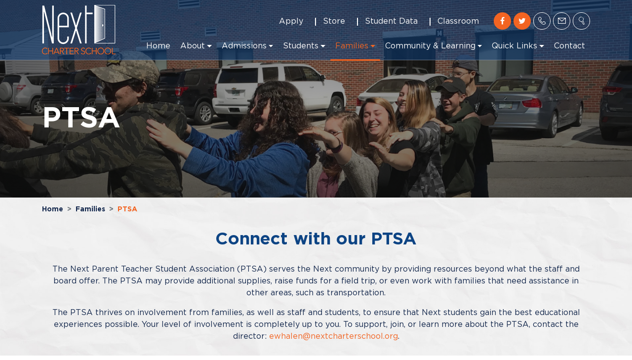

--- FILE ---
content_type: text/html; charset=UTF-8
request_url: https://nextcharterschool.org/parents/ptsa/
body_size: 11082
content:

<!DOCTYPE html>

<html lang="en-US">

<head>

	<meta charset="UTF-8">

	<meta name="viewport" content="width=device-width, initial-scale=1, shrink-to-fit=no">
	<meta name="google-site-verification" content="lp1KO07Ms8xN1qHJ67cVc45Zpsdt5wZTxgnhMSoC8s4" />

	<link rel="profile" href="http://gmpg.org/xfn/11">
	<meta name='robots' content='index, follow, max-image-preview:large, max-snippet:-1, max-video-preview:-1' />
	<style>img:is([sizes="auto" i], [sizes^="auto," i]) { contain-intrinsic-size: 3000px 1500px }</style>
	
	<!-- This site is optimized with the Yoast SEO plugin v26.8 - https://yoast.com/product/yoast-seo-wordpress/ -->
	<title>PTSA - Next Charter School</title>
	<link rel="canonical" href="https://nextcharterschool.org/parents/ptsa/" />
	<meta property="og:locale" content="en_US" />
	<meta property="og:type" content="article" />
	<meta property="og:title" content="PTSA - Next Charter School" />
	<meta property="og:description" content="Connect with our PTSA The Next Parent Teacher Student Association (PTSA) serves the Next community by providing resources beyond what the staff and board offer. The ... Read More" />
	<meta property="og:url" content="https://nextcharterschool.org/parents/ptsa/" />
	<meta property="og:site_name" content="Next Charter School" />
	<meta property="article:modified_time" content="2024-07-05T15:14:31+00:00" />
	<meta name="twitter:card" content="summary_large_image" />
	<meta name="twitter:label1" content="Est. reading time" />
	<meta name="twitter:data1" content="1 minute" />
	<script type="application/ld+json" class="yoast-schema-graph">{"@context":"https://schema.org","@graph":[{"@type":"WebPage","@id":"https://nextcharterschool.org/parents/ptsa/","url":"https://nextcharterschool.org/parents/ptsa/","name":"PTSA - Next Charter School","isPartOf":{"@id":"https://nextcharterschool.org/#website"},"datePublished":"2020-09-01T22:41:48+00:00","dateModified":"2024-07-05T15:14:31+00:00","breadcrumb":{"@id":"https://nextcharterschool.org/parents/ptsa/#breadcrumb"},"inLanguage":"en-US","potentialAction":[{"@type":"ReadAction","target":["https://nextcharterschool.org/parents/ptsa/"]}]},{"@type":"BreadcrumbList","@id":"https://nextcharterschool.org/parents/ptsa/#breadcrumb","itemListElement":[{"@type":"ListItem","position":1,"name":"Home","item":"https://nextcharterschool.org/"},{"@type":"ListItem","position":2,"name":"Families","item":"https://nextcharterschool.org/partners-in-education/"},{"@type":"ListItem","position":3,"name":"PTSA"}]},{"@type":"WebSite","@id":"https://nextcharterschool.org/#website","url":"https://nextcharterschool.org/","name":"Next Charter School","description":"Next Charter School","publisher":{"@id":"https://nextcharterschool.org/#organization"},"potentialAction":[{"@type":"SearchAction","target":{"@type":"EntryPoint","urlTemplate":"https://nextcharterschool.org/?s={search_term_string}"},"query-input":{"@type":"PropertyValueSpecification","valueRequired":true,"valueName":"search_term_string"}}],"inLanguage":"en-US"},{"@type":"Organization","@id":"https://nextcharterschool.org/#organization","name":"Next Charter School","url":"https://nextcharterschool.org/","logo":{"@type":"ImageObject","inLanguage":"en-US","@id":"https://nextcharterschool.org/#/schema/logo/image/","url":"https://nextcharterschool.org/wp-content/uploads/2020/08/cropped-logo.png","contentUrl":"https://nextcharterschool.org/wp-content/uploads/2020/08/cropped-logo.png","width":149,"height":100,"caption":"Next Charter School"},"image":{"@id":"https://nextcharterschool.org/#/schema/logo/image/"}}]}</script>
	<!-- / Yoast SEO plugin. -->


<link rel='dns-prefetch' href='//static.addtoany.com' />
<link rel="alternate" type="application/rss+xml" title="Next Charter School &raquo; Feed" href="https://nextcharterschool.org/feed/" />
<link rel="alternate" type="application/rss+xml" title="Next Charter School &raquo; Comments Feed" href="https://nextcharterschool.org/comments/feed/" />
<script type="text/javascript">
/* <![CDATA[ */
window._wpemojiSettings = {"baseUrl":"https:\/\/s.w.org\/images\/core\/emoji\/16.0.1\/72x72\/","ext":".png","svgUrl":"https:\/\/s.w.org\/images\/core\/emoji\/16.0.1\/svg\/","svgExt":".svg","source":{"concatemoji":"https:\/\/nextcharterschool.org\/wp-includes\/js\/wp-emoji-release.min.js?ver=6.8.3"}};
/*! This file is auto-generated */
!function(s,n){var o,i,e;function c(e){try{var t={supportTests:e,timestamp:(new Date).valueOf()};sessionStorage.setItem(o,JSON.stringify(t))}catch(e){}}function p(e,t,n){e.clearRect(0,0,e.canvas.width,e.canvas.height),e.fillText(t,0,0);var t=new Uint32Array(e.getImageData(0,0,e.canvas.width,e.canvas.height).data),a=(e.clearRect(0,0,e.canvas.width,e.canvas.height),e.fillText(n,0,0),new Uint32Array(e.getImageData(0,0,e.canvas.width,e.canvas.height).data));return t.every(function(e,t){return e===a[t]})}function u(e,t){e.clearRect(0,0,e.canvas.width,e.canvas.height),e.fillText(t,0,0);for(var n=e.getImageData(16,16,1,1),a=0;a<n.data.length;a++)if(0!==n.data[a])return!1;return!0}function f(e,t,n,a){switch(t){case"flag":return n(e,"\ud83c\udff3\ufe0f\u200d\u26a7\ufe0f","\ud83c\udff3\ufe0f\u200b\u26a7\ufe0f")?!1:!n(e,"\ud83c\udde8\ud83c\uddf6","\ud83c\udde8\u200b\ud83c\uddf6")&&!n(e,"\ud83c\udff4\udb40\udc67\udb40\udc62\udb40\udc65\udb40\udc6e\udb40\udc67\udb40\udc7f","\ud83c\udff4\u200b\udb40\udc67\u200b\udb40\udc62\u200b\udb40\udc65\u200b\udb40\udc6e\u200b\udb40\udc67\u200b\udb40\udc7f");case"emoji":return!a(e,"\ud83e\udedf")}return!1}function g(e,t,n,a){var r="undefined"!=typeof WorkerGlobalScope&&self instanceof WorkerGlobalScope?new OffscreenCanvas(300,150):s.createElement("canvas"),o=r.getContext("2d",{willReadFrequently:!0}),i=(o.textBaseline="top",o.font="600 32px Arial",{});return e.forEach(function(e){i[e]=t(o,e,n,a)}),i}function t(e){var t=s.createElement("script");t.src=e,t.defer=!0,s.head.appendChild(t)}"undefined"!=typeof Promise&&(o="wpEmojiSettingsSupports",i=["flag","emoji"],n.supports={everything:!0,everythingExceptFlag:!0},e=new Promise(function(e){s.addEventListener("DOMContentLoaded",e,{once:!0})}),new Promise(function(t){var n=function(){try{var e=JSON.parse(sessionStorage.getItem(o));if("object"==typeof e&&"number"==typeof e.timestamp&&(new Date).valueOf()<e.timestamp+604800&&"object"==typeof e.supportTests)return e.supportTests}catch(e){}return null}();if(!n){if("undefined"!=typeof Worker&&"undefined"!=typeof OffscreenCanvas&&"undefined"!=typeof URL&&URL.createObjectURL&&"undefined"!=typeof Blob)try{var e="postMessage("+g.toString()+"("+[JSON.stringify(i),f.toString(),p.toString(),u.toString()].join(",")+"));",a=new Blob([e],{type:"text/javascript"}),r=new Worker(URL.createObjectURL(a),{name:"wpTestEmojiSupports"});return void(r.onmessage=function(e){c(n=e.data),r.terminate(),t(n)})}catch(e){}c(n=g(i,f,p,u))}t(n)}).then(function(e){for(var t in e)n.supports[t]=e[t],n.supports.everything=n.supports.everything&&n.supports[t],"flag"!==t&&(n.supports.everythingExceptFlag=n.supports.everythingExceptFlag&&n.supports[t]);n.supports.everythingExceptFlag=n.supports.everythingExceptFlag&&!n.supports.flag,n.DOMReady=!1,n.readyCallback=function(){n.DOMReady=!0}}).then(function(){return e}).then(function(){var e;n.supports.everything||(n.readyCallback(),(e=n.source||{}).concatemoji?t(e.concatemoji):e.wpemoji&&e.twemoji&&(t(e.twemoji),t(e.wpemoji)))}))}((window,document),window._wpemojiSettings);
/* ]]> */
</script>
<style id='wp-emoji-styles-inline-css' type='text/css'>

	img.wp-smiley, img.emoji {
		display: inline !important;
		border: none !important;
		box-shadow: none !important;
		height: 1em !important;
		width: 1em !important;
		margin: 0 0.07em !important;
		vertical-align: -0.1em !important;
		background: none !important;
		padding: 0 !important;
	}
</style>
<link rel='stylesheet' id='wp-block-library-css' href='https://nextcharterschool.org/wp-includes/css/dist/block-library/style.min.css?ver=6.8.3' type='text/css' media='all' />
<style id='classic-theme-styles-inline-css' type='text/css'>
/*! This file is auto-generated */
.wp-block-button__link{color:#fff;background-color:#32373c;border-radius:9999px;box-shadow:none;text-decoration:none;padding:calc(.667em + 2px) calc(1.333em + 2px);font-size:1.125em}.wp-block-file__button{background:#32373c;color:#fff;text-decoration:none}
</style>
<link rel='stylesheet' id='wp-components-css' href='https://nextcharterschool.org/wp-includes/css/dist/components/style.min.css?ver=6.8.3' type='text/css' media='all' />
<link rel='stylesheet' id='wp-preferences-css' href='https://nextcharterschool.org/wp-includes/css/dist/preferences/style.min.css?ver=6.8.3' type='text/css' media='all' />
<link rel='stylesheet' id='wp-block-editor-css' href='https://nextcharterschool.org/wp-includes/css/dist/block-editor/style.min.css?ver=6.8.3' type='text/css' media='all' />
<link rel='stylesheet' id='popup-maker-block-library-style-css' href='https://nextcharterschool.org/wp-content/plugins/popup-maker/dist/packages/block-library-style.css?ver=dbea705cfafe089d65f1' type='text/css' media='all' />
<style id='global-styles-inline-css' type='text/css'>
:root{--wp--preset--aspect-ratio--square: 1;--wp--preset--aspect-ratio--4-3: 4/3;--wp--preset--aspect-ratio--3-4: 3/4;--wp--preset--aspect-ratio--3-2: 3/2;--wp--preset--aspect-ratio--2-3: 2/3;--wp--preset--aspect-ratio--16-9: 16/9;--wp--preset--aspect-ratio--9-16: 9/16;--wp--preset--color--black: #000000;--wp--preset--color--cyan-bluish-gray: #abb8c3;--wp--preset--color--white: #ffffff;--wp--preset--color--pale-pink: #f78da7;--wp--preset--color--vivid-red: #cf2e2e;--wp--preset--color--luminous-vivid-orange: #ff6900;--wp--preset--color--luminous-vivid-amber: #fcb900;--wp--preset--color--light-green-cyan: #7bdcb5;--wp--preset--color--vivid-green-cyan: #00d084;--wp--preset--color--pale-cyan-blue: #8ed1fc;--wp--preset--color--vivid-cyan-blue: #0693e3;--wp--preset--color--vivid-purple: #9b51e0;--wp--preset--gradient--vivid-cyan-blue-to-vivid-purple: linear-gradient(135deg,rgba(6,147,227,1) 0%,rgb(155,81,224) 100%);--wp--preset--gradient--light-green-cyan-to-vivid-green-cyan: linear-gradient(135deg,rgb(122,220,180) 0%,rgb(0,208,130) 100%);--wp--preset--gradient--luminous-vivid-amber-to-luminous-vivid-orange: linear-gradient(135deg,rgba(252,185,0,1) 0%,rgba(255,105,0,1) 100%);--wp--preset--gradient--luminous-vivid-orange-to-vivid-red: linear-gradient(135deg,rgba(255,105,0,1) 0%,rgb(207,46,46) 100%);--wp--preset--gradient--very-light-gray-to-cyan-bluish-gray: linear-gradient(135deg,rgb(238,238,238) 0%,rgb(169,184,195) 100%);--wp--preset--gradient--cool-to-warm-spectrum: linear-gradient(135deg,rgb(74,234,220) 0%,rgb(151,120,209) 20%,rgb(207,42,186) 40%,rgb(238,44,130) 60%,rgb(251,105,98) 80%,rgb(254,248,76) 100%);--wp--preset--gradient--blush-light-purple: linear-gradient(135deg,rgb(255,206,236) 0%,rgb(152,150,240) 100%);--wp--preset--gradient--blush-bordeaux: linear-gradient(135deg,rgb(254,205,165) 0%,rgb(254,45,45) 50%,rgb(107,0,62) 100%);--wp--preset--gradient--luminous-dusk: linear-gradient(135deg,rgb(255,203,112) 0%,rgb(199,81,192) 50%,rgb(65,88,208) 100%);--wp--preset--gradient--pale-ocean: linear-gradient(135deg,rgb(255,245,203) 0%,rgb(182,227,212) 50%,rgb(51,167,181) 100%);--wp--preset--gradient--electric-grass: linear-gradient(135deg,rgb(202,248,128) 0%,rgb(113,206,126) 100%);--wp--preset--gradient--midnight: linear-gradient(135deg,rgb(2,3,129) 0%,rgb(40,116,252) 100%);--wp--preset--font-size--small: 13px;--wp--preset--font-size--medium: 20px;--wp--preset--font-size--large: 36px;--wp--preset--font-size--x-large: 42px;--wp--preset--spacing--20: 0.44rem;--wp--preset--spacing--30: 0.67rem;--wp--preset--spacing--40: 1rem;--wp--preset--spacing--50: 1.5rem;--wp--preset--spacing--60: 2.25rem;--wp--preset--spacing--70: 3.38rem;--wp--preset--spacing--80: 5.06rem;--wp--preset--shadow--natural: 6px 6px 9px rgba(0, 0, 0, 0.2);--wp--preset--shadow--deep: 12px 12px 50px rgba(0, 0, 0, 0.4);--wp--preset--shadow--sharp: 6px 6px 0px rgba(0, 0, 0, 0.2);--wp--preset--shadow--outlined: 6px 6px 0px -3px rgba(255, 255, 255, 1), 6px 6px rgba(0, 0, 0, 1);--wp--preset--shadow--crisp: 6px 6px 0px rgba(0, 0, 0, 1);}:where(.is-layout-flex){gap: 0.5em;}:where(.is-layout-grid){gap: 0.5em;}body .is-layout-flex{display: flex;}.is-layout-flex{flex-wrap: wrap;align-items: center;}.is-layout-flex > :is(*, div){margin: 0;}body .is-layout-grid{display: grid;}.is-layout-grid > :is(*, div){margin: 0;}:where(.wp-block-columns.is-layout-flex){gap: 2em;}:where(.wp-block-columns.is-layout-grid){gap: 2em;}:where(.wp-block-post-template.is-layout-flex){gap: 1.25em;}:where(.wp-block-post-template.is-layout-grid){gap: 1.25em;}.has-black-color{color: var(--wp--preset--color--black) !important;}.has-cyan-bluish-gray-color{color: var(--wp--preset--color--cyan-bluish-gray) !important;}.has-white-color{color: var(--wp--preset--color--white) !important;}.has-pale-pink-color{color: var(--wp--preset--color--pale-pink) !important;}.has-vivid-red-color{color: var(--wp--preset--color--vivid-red) !important;}.has-luminous-vivid-orange-color{color: var(--wp--preset--color--luminous-vivid-orange) !important;}.has-luminous-vivid-amber-color{color: var(--wp--preset--color--luminous-vivid-amber) !important;}.has-light-green-cyan-color{color: var(--wp--preset--color--light-green-cyan) !important;}.has-vivid-green-cyan-color{color: var(--wp--preset--color--vivid-green-cyan) !important;}.has-pale-cyan-blue-color{color: var(--wp--preset--color--pale-cyan-blue) !important;}.has-vivid-cyan-blue-color{color: var(--wp--preset--color--vivid-cyan-blue) !important;}.has-vivid-purple-color{color: var(--wp--preset--color--vivid-purple) !important;}.has-black-background-color{background-color: var(--wp--preset--color--black) !important;}.has-cyan-bluish-gray-background-color{background-color: var(--wp--preset--color--cyan-bluish-gray) !important;}.has-white-background-color{background-color: var(--wp--preset--color--white) !important;}.has-pale-pink-background-color{background-color: var(--wp--preset--color--pale-pink) !important;}.has-vivid-red-background-color{background-color: var(--wp--preset--color--vivid-red) !important;}.has-luminous-vivid-orange-background-color{background-color: var(--wp--preset--color--luminous-vivid-orange) !important;}.has-luminous-vivid-amber-background-color{background-color: var(--wp--preset--color--luminous-vivid-amber) !important;}.has-light-green-cyan-background-color{background-color: var(--wp--preset--color--light-green-cyan) !important;}.has-vivid-green-cyan-background-color{background-color: var(--wp--preset--color--vivid-green-cyan) !important;}.has-pale-cyan-blue-background-color{background-color: var(--wp--preset--color--pale-cyan-blue) !important;}.has-vivid-cyan-blue-background-color{background-color: var(--wp--preset--color--vivid-cyan-blue) !important;}.has-vivid-purple-background-color{background-color: var(--wp--preset--color--vivid-purple) !important;}.has-black-border-color{border-color: var(--wp--preset--color--black) !important;}.has-cyan-bluish-gray-border-color{border-color: var(--wp--preset--color--cyan-bluish-gray) !important;}.has-white-border-color{border-color: var(--wp--preset--color--white) !important;}.has-pale-pink-border-color{border-color: var(--wp--preset--color--pale-pink) !important;}.has-vivid-red-border-color{border-color: var(--wp--preset--color--vivid-red) !important;}.has-luminous-vivid-orange-border-color{border-color: var(--wp--preset--color--luminous-vivid-orange) !important;}.has-luminous-vivid-amber-border-color{border-color: var(--wp--preset--color--luminous-vivid-amber) !important;}.has-light-green-cyan-border-color{border-color: var(--wp--preset--color--light-green-cyan) !important;}.has-vivid-green-cyan-border-color{border-color: var(--wp--preset--color--vivid-green-cyan) !important;}.has-pale-cyan-blue-border-color{border-color: var(--wp--preset--color--pale-cyan-blue) !important;}.has-vivid-cyan-blue-border-color{border-color: var(--wp--preset--color--vivid-cyan-blue) !important;}.has-vivid-purple-border-color{border-color: var(--wp--preset--color--vivid-purple) !important;}.has-vivid-cyan-blue-to-vivid-purple-gradient-background{background: var(--wp--preset--gradient--vivid-cyan-blue-to-vivid-purple) !important;}.has-light-green-cyan-to-vivid-green-cyan-gradient-background{background: var(--wp--preset--gradient--light-green-cyan-to-vivid-green-cyan) !important;}.has-luminous-vivid-amber-to-luminous-vivid-orange-gradient-background{background: var(--wp--preset--gradient--luminous-vivid-amber-to-luminous-vivid-orange) !important;}.has-luminous-vivid-orange-to-vivid-red-gradient-background{background: var(--wp--preset--gradient--luminous-vivid-orange-to-vivid-red) !important;}.has-very-light-gray-to-cyan-bluish-gray-gradient-background{background: var(--wp--preset--gradient--very-light-gray-to-cyan-bluish-gray) !important;}.has-cool-to-warm-spectrum-gradient-background{background: var(--wp--preset--gradient--cool-to-warm-spectrum) !important;}.has-blush-light-purple-gradient-background{background: var(--wp--preset--gradient--blush-light-purple) !important;}.has-blush-bordeaux-gradient-background{background: var(--wp--preset--gradient--blush-bordeaux) !important;}.has-luminous-dusk-gradient-background{background: var(--wp--preset--gradient--luminous-dusk) !important;}.has-pale-ocean-gradient-background{background: var(--wp--preset--gradient--pale-ocean) !important;}.has-electric-grass-gradient-background{background: var(--wp--preset--gradient--electric-grass) !important;}.has-midnight-gradient-background{background: var(--wp--preset--gradient--midnight) !important;}.has-small-font-size{font-size: var(--wp--preset--font-size--small) !important;}.has-medium-font-size{font-size: var(--wp--preset--font-size--medium) !important;}.has-large-font-size{font-size: var(--wp--preset--font-size--large) !important;}.has-x-large-font-size{font-size: var(--wp--preset--font-size--x-large) !important;}
:where(.wp-block-post-template.is-layout-flex){gap: 1.25em;}:where(.wp-block-post-template.is-layout-grid){gap: 1.25em;}
:where(.wp-block-columns.is-layout-flex){gap: 2em;}:where(.wp-block-columns.is-layout-grid){gap: 2em;}
:root :where(.wp-block-pullquote){font-size: 1.5em;line-height: 1.6;}
</style>
<link rel='stylesheet' id='understrap-styles-css' href='https://nextcharterschool.org/wp-content/themes/next-charter/css/theme.min.css?ver=0.9.4.1690180026' type='text/css' media='all' />
<link rel='stylesheet' id='addtoany-css' href='https://nextcharterschool.org/wp-content/plugins/add-to-any/addtoany.min.css?ver=1.16' type='text/css' media='all' />
<style id='addtoany-inline-css' type='text/css'>
.addtoany_list a { padding: 4px 4px !important; }
.addtoany_content { text-align: right; }
</style>
<script type="text/javascript" id="addtoany-core-js-before">
/* <![CDATA[ */
window.a2a_config=window.a2a_config||{};a2a_config.callbacks=[];a2a_config.overlays=[];a2a_config.templates={};
a2a_config.icon_color="#172849,#ffffff";
/* ]]> */
</script>
<script type="text/javascript" defer src="https://static.addtoany.com/menu/page.js" id="addtoany-core-js"></script>
<script type="text/javascript" src="https://nextcharterschool.org/wp-includes/js/jquery/jquery.min.js?ver=3.7.1" id="jquery-core-js"></script>
<script type="text/javascript" src="https://nextcharterschool.org/wp-includes/js/jquery/jquery-migrate.min.js?ver=3.4.1" id="jquery-migrate-js"></script>
<script type="text/javascript" defer src="https://nextcharterschool.org/wp-content/plugins/add-to-any/addtoany.min.js?ver=1.1" id="addtoany-jquery-js"></script>
<link rel="https://api.w.org/" href="https://nextcharterschool.org/wp-json/" /><link rel="alternate" title="JSON" type="application/json" href="https://nextcharterschool.org/wp-json/wp/v2/pages/1858" /><link rel="EditURI" type="application/rsd+xml" title="RSD" href="https://nextcharterschool.org/xmlrpc.php?rsd" />
<link rel='shortlink' href='https://nextcharterschool.org/?p=1858' />
<link rel="alternate" title="oEmbed (JSON)" type="application/json+oembed" href="https://nextcharterschool.org/wp-json/oembed/1.0/embed?url=https%3A%2F%2Fnextcharterschool.org%2Fparents%2Fptsa%2F" />
<link rel="alternate" title="oEmbed (XML)" type="text/xml+oembed" href="https://nextcharterschool.org/wp-json/oembed/1.0/embed?url=https%3A%2F%2Fnextcharterschool.org%2Fparents%2Fptsa%2F&#038;format=xml" />
<meta name="mobile-web-app-capable" content="yes">
<meta name="apple-mobile-web-app-capable" content="yes">
<meta name="apple-mobile-web-app-title" content="Next Charter School - Next Charter School">
<link rel="icon" href="https://nextcharterschool.org/wp-content/uploads/2020/09/cropped-Ico-File-32x32.png" sizes="32x32" />
<link rel="icon" href="https://nextcharterschool.org/wp-content/uploads/2020/09/cropped-Ico-File-192x192.png" sizes="192x192" />
<link rel="apple-touch-icon" href="https://nextcharterschool.org/wp-content/uploads/2020/09/cropped-Ico-File-180x180.png" />
<meta name="msapplication-TileImage" content="https://nextcharterschool.org/wp-content/uploads/2020/09/cropped-Ico-File-270x270.png" />
	<!-- Global site tag (gtag.js) - Google Analytics -->
	<script async src="https://www.googletagmanager.com/gtag/js?id=G-VYRDBN22ND"></script>
	<script>
		window.dataLayer = window.dataLayer || [];
		function gtag(){dataLayer.push(arguments);}
		gtag('js', new Date());

		gtag('config', 'G-VYRDBN22ND');
	</script>

</head>



<body class="wp-singular page-template page-template-page-templates page-template-fullwidthtemplate page-template-page-templatesfullwidthtemplate-php page page-id-1858 page-child parent-pageid-1382 wp-custom-logo wp-embed-responsive wp-theme-next-charter metaslider-plugin group-blog" itemscope itemtype="http://schema.org/WebSite">




<div class="overlay"></div>

<div class="site" id="page">

	<!-- ******************* The Navbar Area ******************* -->

	<div id="wrapper-navbar" class="main-navigation">

		<a class="skip-link sr-only sr-only-focusable" href="#content">Skip to content</a>

		<div class="container top-bar">

			<ul class="topbar-link">

				
				<li><a href="https://nextcharterschool.org/apply/" class="nav-link" target="_blank">Apply</a></li>

				
				
				<li><a href="https://next-charter-school.myshopify.com/collections/all" class="nav-link" target="_blank">Store</a></li>

								
				<li><a href="https://datastudio.google.com/u/0/reporting/e03758cc-ecf0-4e5e-b91c-68b25cc326d1/page/p_wmaqw5e7nc" class="nav-link" target="_blank">Student Data</a></li>

								
				<li><a href="https://classroom.google.com/u/0/h" class="nav-link" target="_blank">Classroom</a></li>

										<li class="social-top bg-color-orange"><a href="https://www.facebook.com/nextcharterschool" target="_blank"><i class="fa fa-facebook"></i></a><li class="social-top bg-color-orange"><a href="https://twitter.com/Next_Charter_HS" target="_blank"><i class="fa fa-twitter"></i></a>
				<li class="social-top">

				
				<a href="tel:(603)437 6398">

				<span class="icon-phone" aria-hidden="true"></span></a>

			    
			    
				<a href="/cdn-cgi/l/email-protection#11787f777e517f746965727970636574636272797e7e7d3f7e6376"><span class="icon-mail" aria-hidden="true"></span>

				</a>

								<form method="get" id="searchform" action="https://nextcharterschool.org/" role="search" class="search-bar">





		<input class="field form-control" id="s" name="s" type="text"

			placeholder="Search &hellip;" value="">





</form>


				<a class="search-icon"><span class="ico icon-search" aria-hidden="true"></span></a>


				</li>

			</ul>

		</div>

		<nav id="main-nav" class="navbar navbar-expand-md" aria-labelledby="main-nav-label">

			<h2 id="main-nav-label" class="sr-only">

				Main Navigation
			</h2>

		
			<div class="container">

		
				<!-- Your site title as branding in the menu -->

					
							<a href="https://nextcharterschool.org" class="navbar-brand custom-logo-link" rel="home"><img src="https://nextcharterschool.org/wp-content/uploads/2020/08/logo.png" class="img-fluid" alt="Wagner Forest Management"></a>



					<!-- end custom logo -->

				<button class="navbar-toggler" type="button" data-toggle="collapse" data-target="#navbarNavDropdown" aria-controls="navbarNavDropdown" aria-expanded="false" aria-label="Toggle navigation">

					<span class="navbar-toggler-icon"></span>

					<span class="navbar-toggler-icon"></span>

					<span class="navbar-toggler-icon"></span>

				</button>

				<!-- The WordPress Menu goes here -->

				<div id="navbarNavDropdown" class="collapse navbar-collapse"><ul id="main-menu" class="navbar-nav ml-auto"><li itemscope="itemscope" itemtype="https://www.schema.org/SiteNavigationElement" id="menu-item-63" class="menu-item menu-item-type-post_type menu-item-object-page menu-item-home menu-item-63 nav-item"><a title="Home" href="https://nextcharterschool.org/" class="nav-link">Home</a></li>
<li itemscope="itemscope" itemtype="https://www.schema.org/SiteNavigationElement" id="menu-item-1716" class="menu-item menu-item-type-post_type menu-item-object-page menu-item-has-children dropdown menu-item-1716 nav-item"><a title="About" href="https://nextcharterschool.org/about/" aria-haspopup="true" aria-expanded="false" class="dropdown-toggle nav-link" id="menu-item-dropdown-1716">About</a><span class="arrow-icon"></span>
<ul class="dropdown-menu" aria-labelledby="menu-item-dropdown-1716" role="menu">
	<li itemscope="itemscope" itemtype="https://www.schema.org/SiteNavigationElement" id="menu-item-1719" class="menu-item menu-item-type-custom menu-item-object-custom menu-item-1719 nav-item"><a title="About Next" href="https://nextcharterschool.org/about/" class="dropdown-item">About Next</a></li>
	<li itemscope="itemscope" itemtype="https://www.schema.org/SiteNavigationElement" id="menu-item-1659" class="menu-item menu-item-type-post_type menu-item-object-page menu-item-has-children dropdown menu-item-1659 nav-item"><a title="Board of Trustees" href="https://nextcharterschool.org/about/trustees/" class="dropdown-item">Board of Trustees</a>
	<ul class="dropdown-menu" aria-labelledby="menu-item-dropdown-1716" role="menu">
		<li itemscope="itemscope" itemtype="https://www.schema.org/SiteNavigationElement" id="menu-item-1895" class="menu-item menu-item-type-custom menu-item-object-custom menu-item-1895 nav-item"><a title="Members" href="https://nextcharterschool.org/about/trustees/" class="dropdown-item">Members</a></li>
		<li itemscope="itemscope" itemtype="https://www.schema.org/SiteNavigationElement" id="menu-item-1896" class="menu-item menu-item-type-custom menu-item-object-custom menu-item-1896 nav-item"><a title="Meetings" href="https://nextcharterschool.org/about/trustees/board-meetings/" class="dropdown-item">Meetings</a></li>
		<li itemscope="itemscope" itemtype="https://www.schema.org/SiteNavigationElement" id="menu-item-1897" class="menu-item menu-item-type-custom menu-item-object-custom menu-item-1897 nav-item"><a title="Policy" href="https://nextcharterschool.org/about/trustees/board-policy/" class="dropdown-item">Policy</a></li>
	</ul>
</li>
	<li itemscope="itemscope" itemtype="https://www.schema.org/SiteNavigationElement" id="menu-item-1681" class="menu-item menu-item-type-post_type menu-item-object-page menu-item-1681 nav-item"><a title="Employment" href="https://nextcharterschool.org/about/employment/" class="dropdown-item">Employment</a></li>
	<li itemscope="itemscope" itemtype="https://www.schema.org/SiteNavigationElement" id="menu-item-1690" class="menu-item menu-item-type-post_type menu-item-object-page menu-item-1690 nav-item"><a title="Faculty &#038; Staff" href="https://nextcharterschool.org/about/staff/" class="dropdown-item">Faculty &#038; Staff</a></li>
	<li itemscope="itemscope" itemtype="https://www.schema.org/SiteNavigationElement" id="menu-item-1689" class="menu-item menu-item-type-post_type menu-item-object-page menu-item-1689 nav-item"><a title="History" href="https://nextcharterschool.org/about/history/" class="dropdown-item">History</a></li>
	<li itemscope="itemscope" itemtype="https://www.schema.org/SiteNavigationElement" id="menu-item-1701" class="menu-item menu-item-type-post_type menu-item-object-page menu-item-1701 nav-item"><a title="Reports" href="https://nextcharterschool.org/about/reports/" class="dropdown-item">Reports</a></li>
	<li itemscope="itemscope" itemtype="https://www.schema.org/SiteNavigationElement" id="menu-item-1704" class="menu-item menu-item-type-post_type menu-item-object-page menu-item-1704 nav-item"><a title="Visit" href="https://nextcharterschool.org/about/visit/" class="dropdown-item">Visit</a></li>
</ul>
</li>
<li itemscope="itemscope" itemtype="https://www.schema.org/SiteNavigationElement" id="menu-item-1396" class="menu-item menu-item-type-post_type menu-item-object-page menu-item-has-children dropdown menu-item-1396 nav-item"><a title="Admissions" href="https://nextcharterschool.org/admissions/application-process/" aria-haspopup="true" aria-expanded="false" class="dropdown-toggle nav-link" id="menu-item-dropdown-1396">Admissions</a><span class="arrow-icon"></span>
<ul class="dropdown-menu" aria-labelledby="menu-item-dropdown-1396" role="menu">
	<li itemscope="itemscope" itemtype="https://www.schema.org/SiteNavigationElement" id="menu-item-1814" class="menu-item menu-item-type-post_type menu-item-object-page menu-item-1814 nav-item"><a title="Application Process" href="https://nextcharterschool.org/admissions/application-process/" class="dropdown-item">Application Process</a></li>
	<li itemscope="itemscope" itemtype="https://www.schema.org/SiteNavigationElement" id="menu-item-1720" class="menu-item menu-item-type-post_type menu-item-object-page menu-item-1720 nav-item"><a title="Apply" target="_blank" href="https://docs.google.com/forms/d/e/1FAIpQLSdl3uW3SW6PVort0oa_q7ESD5uOptPcTQVS9Ji9AsbbWBDvAw/viewform?usp=sf_link#new_tab" class="dropdown-item">Apply</a></li>
	<li itemscope="itemscope" itemtype="https://www.schema.org/SiteNavigationElement" id="menu-item-1822" class="menu-item menu-item-type-post_type menu-item-object-page menu-item-1822 nav-item"><a title="Enrollment Policy" target="_blank" href="https://docs.google.com/document/d/1d1miqoKp-qwv4Eyk2bLpdcYjNWHTd-fI3cBvbUYQMdU/edit?usp=sharing#new_tab" class="dropdown-item">Enrollment Policy</a></li>
	<li itemscope="itemscope" itemtype="https://www.schema.org/SiteNavigationElement" id="menu-item-1823" class="menu-item menu-item-type-post_type menu-item-object-page menu-item-1823 nav-item"><a title="Visit" href="https://nextcharterschool.org/about/visit/" class="dropdown-item">Visit</a></li>
	<li itemscope="itemscope" itemtype="https://www.schema.org/SiteNavigationElement" id="menu-item-1826" class="menu-item menu-item-type-post_type menu-item-object-page menu-item-1826 nav-item"><a title="Waitlist" target="_blank" href="https://docs.google.com/document/d/1xQt5sh_E0vROEhzmJP8Q4NVJ7UNFCn2EpsPuk_P2LhI/edit#new_tab" class="dropdown-item">Waitlist</a></li>
</ul>
</li>
<li itemscope="itemscope" itemtype="https://www.schema.org/SiteNavigationElement" id="menu-item-1397" class="menu-item menu-item-type-post_type menu-item-object-page menu-item-has-children dropdown menu-item-1397 nav-item"><a title="Students" href="https://nextcharterschool.org/students/student-testimonials/" aria-haspopup="true" aria-expanded="false" class="dropdown-toggle nav-link" id="menu-item-dropdown-1397">Students</a><span class="arrow-icon"></span>
<ul class="dropdown-menu" aria-labelledby="menu-item-dropdown-1397" role="menu">
	<li itemscope="itemscope" itemtype="https://www.schema.org/SiteNavigationElement" id="menu-item-1855" class="menu-item menu-item-type-post_type menu-item-object-page menu-item-1855 nav-item"><a title="Alumni Spotlight" href="https://nextcharterschool.org/students/where-alumni-are-now/" class="dropdown-item">Alumni Spotlight</a></li>
	<li itemscope="itemscope" itemtype="https://www.schema.org/SiteNavigationElement" id="menu-item-1838" class="menu-item menu-item-type-post_type menu-item-object-page menu-item-1838 nav-item"><a title="Calendar" href="https://nextcharterschool.org/students/calendar/" class="dropdown-item">Calendar</a></li>
	<li itemscope="itemscope" itemtype="https://www.schema.org/SiteNavigationElement" id="menu-item-1835" class="menu-item menu-item-type-post_type menu-item-object-page menu-item-1835 nav-item"><a title="Capstone Internship Program" href="https://nextcharterschool.org/students/capstone-internship-program/" class="dropdown-item">Capstone Internship Program</a></li>
	<li itemscope="itemscope" itemtype="https://www.schema.org/SiteNavigationElement" id="menu-item-2264" class="menu-item menu-item-type-post_type menu-item-object-page menu-item-2264 nav-item"><a title="Preparing for life after high school" href="https://nextcharterschool.org/students/preparing-for-life-after-high-school/" class="dropdown-item">Preparing for life after high school</a></li>
	<li itemscope="itemscope" itemtype="https://www.schema.org/SiteNavigationElement" id="menu-item-2504" class="menu-item menu-item-type-post_type menu-item-object-page menu-item-2504 nav-item"><a title="Resources" href="https://nextcharterschool.org/students/resources/" class="dropdown-item">Resources</a></li>
	<li itemscope="itemscope" itemtype="https://www.schema.org/SiteNavigationElement" id="menu-item-1846" class="menu-item menu-item-type-post_type menu-item-object-page menu-item-1846 nav-item"><a title="Student Testimonials" href="https://nextcharterschool.org/students/student-testimonials/" class="dropdown-item">Student Testimonials</a></li>
</ul>
</li>
<li itemscope="itemscope" itemtype="https://www.schema.org/SiteNavigationElement" id="menu-item-1398" class="menu-item menu-item-type-post_type menu-item-object-page current-page-ancestor current-menu-ancestor current-menu-parent current-page-parent current_page_parent current_page_ancestor menu-item-has-children dropdown active menu-item-1398 nav-item"><a title="Families" href="https://nextcharterschool.org/partners-in-education/" aria-haspopup="true" aria-expanded="false" class="dropdown-toggle nav-link" id="menu-item-dropdown-1398">Families</a><span class="arrow-icon"></span>
<ul class="dropdown-menu" aria-labelledby="menu-item-dropdown-1398" role="menu">
	<li itemscope="itemscope" itemtype="https://www.schema.org/SiteNavigationElement" id="menu-item-2495" class="menu-item menu-item-type-post_type menu-item-object-page menu-item-2495 nav-item"><a title="Alumni Spotlight" href="https://nextcharterschool.org/students/where-alumni-are-now/" class="dropdown-item">Alumni Spotlight</a></li>
	<li itemscope="itemscope" itemtype="https://www.schema.org/SiteNavigationElement" id="menu-item-1864" class="menu-item menu-item-type-post_type menu-item-object-page menu-item-1864 nav-item"><a title="Donate" href="https://nextcharterschool.org/parents/donate/" class="dropdown-item">Donate</a></li>
	<li itemscope="itemscope" itemtype="https://www.schema.org/SiteNavigationElement" id="menu-item-1873" class="menu-item menu-item-type-post_type menu-item-object-page menu-item-1873 nav-item"><a title="FAQs" href="https://nextcharterschool.org/parents/faqs/" class="dropdown-item">FAQs</a></li>
	<li itemscope="itemscope" itemtype="https://www.schema.org/SiteNavigationElement" id="menu-item-1877" class="menu-item menu-item-type-post_type menu-item-object-page menu-item-1877 nav-item"><a title="Partners in Education" href="https://nextcharterschool.org/partners-in-education/" class="dropdown-item">Partners in Education</a></li>
	<li itemscope="itemscope" itemtype="https://www.schema.org/SiteNavigationElement" id="menu-item-2462" class="menu-item menu-item-type-post_type menu-item-object-page menu-item-2462 nav-item"><a title="Preparing for life after high school" href="https://nextcharterschool.org/students/preparing-for-life-after-high-school/" class="dropdown-item">Preparing for life after high school</a></li>
	<li itemscope="itemscope" itemtype="https://www.schema.org/SiteNavigationElement" id="menu-item-1861" class="menu-item menu-item-type-post_type menu-item-object-page current-menu-item page_item page-item-1858 current_page_item active menu-item-1861 nav-item"><a title="PTSA" href="https://nextcharterschool.org/parents/ptsa/" class="dropdown-item">PTSA</a></li>
	<li itemscope="itemscope" itemtype="https://www.schema.org/SiteNavigationElement" id="menu-item-2569" class="menu-item menu-item-type-post_type menu-item-object-page menu-item-2569 nav-item"><a title="Resources" href="https://nextcharterschool.org/students/resources/" class="dropdown-item">Resources</a></li>
	<li itemscope="itemscope" itemtype="https://www.schema.org/SiteNavigationElement" id="menu-item-1883" class="menu-item menu-item-type-post_type menu-item-object-page menu-item-1883 nav-item"><a title="State Assessment" href="https://nextcharterschool.org/parents/state-assessment/" class="dropdown-item">State Assessment</a></li>
</ul>
</li>
<li itemscope="itemscope" itemtype="https://www.schema.org/SiteNavigationElement" id="menu-item-2241" class="menu-item menu-item-type-custom menu-item-object-custom menu-item-has-children dropdown menu-item-2241 nav-item"><a title="Community &amp; Learning" href="https://nextcharterschool.org/community-learning/project-based-learning/" aria-haspopup="true" aria-expanded="false" class="dropdown-toggle nav-link" id="menu-item-dropdown-2241">Community &#038; Learning</a><span class="arrow-icon"></span>
<ul class="dropdown-menu" aria-labelledby="menu-item-dropdown-2241" role="menu">
	<li itemscope="itemscope" itemtype="https://www.schema.org/SiteNavigationElement" id="menu-item-1887" class="menu-item menu-item-type-post_type menu-item-object-page menu-item-1887 nav-item"><a title="Capstone Internship Program" href="https://nextcharterschool.org/students/capstone-internship-program/" class="dropdown-item">Capstone Internship Program</a></li>
	<li itemscope="itemscope" itemtype="https://www.schema.org/SiteNavigationElement" id="menu-item-1889" class="menu-item menu-item-type-post_type menu-item-object-page menu-item-1889 nav-item"><a title="Clubs &#038; Activities" href="https://nextcharterschool.org/community-learning/clubs-activities/" class="dropdown-item">Clubs &#038; Activities</a></li>
	<li itemscope="itemscope" itemtype="https://www.schema.org/SiteNavigationElement" id="menu-item-2324" class="menu-item menu-item-type-post_type menu-item-object-page menu-item-2324 nav-item"><a title="Community Service" href="https://nextcharterschool.org/community-learning/community-service/" class="dropdown-item">Community Service</a></li>
	<li itemscope="itemscope" itemtype="https://www.schema.org/SiteNavigationElement" id="menu-item-2344" class="menu-item menu-item-type-post_type menu-item-object-page menu-item-2344 nav-item"><a title="Competency-Based Education" href="https://nextcharterschool.org/community-learning/competency-based-education/" class="dropdown-item">Competency-Based Education</a></li>
	<li itemscope="itemscope" itemtype="https://www.schema.org/SiteNavigationElement" id="menu-item-2239" class="menu-item menu-item-type-post_type menu-item-object-page menu-item-2239 nav-item"><a title="Graduation Requirements" href="https://nextcharterschool.org/community-learning/graduation-requirements/" class="dropdown-item">Graduation Requirements</a></li>
	<li itemscope="itemscope" itemtype="https://www.schema.org/SiteNavigationElement" id="menu-item-1966" class="menu-item menu-item-type-post_type menu-item-object-page menu-item-1966 nav-item"><a title="Internship Partners" href="https://nextcharterschool.org/community-learning/internship-partners/" class="dropdown-item">Internship Partners</a></li>
	<li itemscope="itemscope" itemtype="https://www.schema.org/SiteNavigationElement" id="menu-item-2500" class="menu-item menu-item-type-post_type menu-item-object-page menu-item-2500 nav-item"><a title="Post-Secondary Learning" href="https://nextcharterschool.org/community-learning/post-secondary-learning/" class="dropdown-item">Post-Secondary Learning</a></li>
	<li itemscope="itemscope" itemtype="https://www.schema.org/SiteNavigationElement" id="menu-item-1990" class="menu-item menu-item-type-post_type menu-item-object-page menu-item-1990 nav-item"><a title="Project-Based Learning" href="https://nextcharterschool.org/community-learning/project-based-learning/" class="dropdown-item">Project-Based Learning</a></li>
	<li itemscope="itemscope" itemtype="https://www.schema.org/SiteNavigationElement" id="menu-item-2269" class="menu-item menu-item-type-post_type menu-item-object-page menu-item-2269 nav-item"><a title="Social &#038; Emotional Learning" href="https://nextcharterschool.org/community-learning/social-emotional-learning/" class="dropdown-item">Social &#038; Emotional Learning</a></li>
</ul>
</li>
<li itemscope="itemscope" itemtype="https://www.schema.org/SiteNavigationElement" id="menu-item-2515" class="menu-item menu-item-type-custom menu-item-object-custom menu-item-has-children dropdown menu-item-2515 nav-item"><a title="Quick Links" href="https://nextcharterschool.org/students/calendar/" aria-haspopup="true" aria-expanded="false" class="dropdown-toggle nav-link" id="menu-item-dropdown-2515">Quick Links</a><span class="arrow-icon"></span>
<ul class="dropdown-menu" aria-labelledby="menu-item-dropdown-2515" role="menu">
	<li itemscope="itemscope" itemtype="https://www.schema.org/SiteNavigationElement" id="menu-item-3308" class="menu-item menu-item-type-custom menu-item-object-custom menu-item-3308 nav-item"><a title="2025-2026 School Calendar" href="https://drive.google.com/file/d/1QscHVH1beNexIVuf0xziNqnYVoJcQkiC/view?usp=drive_link" class="dropdown-item">2025-2026 School Calendar</a></li>
	<li itemscope="itemscope" itemtype="https://www.schema.org/SiteNavigationElement" id="menu-item-3175" class="menu-item menu-item-type-custom menu-item-object-custom menu-item-3175 nav-item"><a title="Curriculum Framework 2024-2025" href="https://docs.google.com/document/d/1UEvx8mEsm1X9LxJXc6Xt8CL8Qx_tgnSDaBB_LA-6Q3k/edit?tab=t.0" class="dropdown-item">Curriculum Framework 2024-2025</a></li>
	<li itemscope="itemscope" itemtype="https://www.schema.org/SiteNavigationElement" id="menu-item-2696" class="menu-item menu-item-type-post_type menu-item-object-page menu-item-2696 nav-item"><a title="Application (PDF)" target="_blank" href="https://drive.google.com/file/d/1vxtPTohyosc4k85CHRlt3cbLrzXYSXCd/view?usp=sharing#new_tab" class="dropdown-item">Application (PDF)</a></li>
	<li itemscope="itemscope" itemtype="https://www.schema.org/SiteNavigationElement" id="menu-item-3306" class="menu-item menu-item-type-custom menu-item-object-custom menu-item-3306 nav-item"><a title="Community Survey Data" href="https://lookerstudio.google.com/reporting/2821ab3d-79a7-49d6-aa0c-1058e8cca6eb" class="dropdown-item">Community Survey Data</a></li>
	<li itemscope="itemscope" itemtype="https://www.schema.org/SiteNavigationElement" id="menu-item-2340" class="menu-item menu-item-type-custom menu-item-object-custom menu-item-2340 nav-item"><a title="Handbook" target="_blank" href="https://docs.google.com/document/d/1qqoDDcPRJg22bieLKG5ue6YRQ-xIWAq5XlaA5oiZA6Q/edit?usp=sharing" class="dropdown-item">Handbook</a></li>
	<li itemscope="itemscope" itemtype="https://www.schema.org/SiteNavigationElement" id="menu-item-2807" class="menu-item menu-item-type-post_type menu-item-object-page menu-item-2807 nav-item"><a title="Next Charter School ESSER III Plan: Use of Funds" target="_blank" href="https://drive.google.com/file/d/1Il9gVIW59-_JHK4oRMpT50vfvb8-6dHh/view?usp=sharing#new_tab" class="dropdown-item">Next Charter School ESSER III Plan: Use of Funds</a></li>
	<li itemscope="itemscope" itemtype="https://www.schema.org/SiteNavigationElement" id="menu-item-2342" class="menu-item menu-item-type-custom menu-item-object-custom menu-item-2342 nav-item"><a title="Reduced Lunch Program" target="_blank" href="https://www.sau10.org/departments/food-service/free-and-reduced-price-school-meals" class="dropdown-item">Reduced Lunch Program</a></li>
	<li itemscope="itemscope" itemtype="https://www.schema.org/SiteNavigationElement" id="menu-item-2804" class="menu-item menu-item-type-post_type menu-item-object-page menu-item-2804 nav-item"><a title="Title I Plan 2023-2024" target="_blank" href="https://docs.google.com/document/d/1oBMMX8ZHm16C9gVaMKAKZ4ViqlUWQMSHpLlJfZSvBEo/edit?usp=sharing#new_tab" class="dropdown-item">Title I Plan 2023-2024</a></li>
	<li itemscope="itemscope" itemtype="https://www.schema.org/SiteNavigationElement" id="menu-item-3178" class="menu-item menu-item-type-custom menu-item-object-custom menu-item-3178 nav-item"><a title="Bylaws" href="https://drive.google.com/file/d/1dOkFO8qnndxY-4yG-uHBShBI5WGBydpO/view?ts=659d8538" class="dropdown-item">Bylaws</a></li>
	<li itemscope="itemscope" itemtype="https://www.schema.org/SiteNavigationElement" id="menu-item-3179" class="menu-item menu-item-type-custom menu-item-object-custom menu-item-3179 nav-item"><a title="Charter Application 2013" href="https://drive.google.com/drive/folders/1WhVY-z-ePAWgzvu4LEifTuLScDz_T_Li" class="dropdown-item">Charter Application 2013</a></li>
	<li itemscope="itemscope" itemtype="https://www.schema.org/SiteNavigationElement" id="menu-item-3166" class="menu-item menu-item-type-custom menu-item-object-custom menu-item-3166 nav-item"><a title="Annual Progress Report" href="https://docs.google.com/document/d/1tS1XTFAZCWeCS-56DyPXcvQxuJ1iTRv8/edit" class="dropdown-item">Annual Progress Report</a></li>
</ul>
</li>
<li itemscope="itemscope" itemtype="https://www.schema.org/SiteNavigationElement" id="menu-item-1402" class="menu-item menu-item-type-post_type menu-item-object-page menu-item-1402 nav-item"><a title="Contact" href="https://nextcharterschool.org/contact/" class="nav-link">Contact</a></li>
</ul></div>
			
			</div><!-- .container -->

			
		</nav><!-- .site-navigation -->

	</div><!-- #wrapper-navbar end -->


<!-- Banner START -->

<div class="innerpage-banner" style="background-image: url(https://nextcharterschool.org/wp-content/uploads/2020/10/team-building.jpg);">

	<!-- <img class="banner-img" src="https://nextcharterschool.org/wp-content/uploads/2020/10/team-building.jpg"> -->

<div class="container">

		<div class="row">

			<div class="col-lg-12">



				<h1>PTSA</h1>
			</div>

		</div>

	</div>

</div><!-- Banner END -->
<!-- Content START -->
<div class="inner-content-section">
<!-- Breadcrumb START -->
<!-- Breadcrumb START -->

<div class="breadcrumb-section">

	<div class="container">

		<div class="row">

			<div class="col-lg-12">
				<nav aria-label="breadcrumb">

				  	<ol class="breadcrumb">

			  			<li class="breadcrumb-item"><a href="https://nextcharterschool.org" rel="nofollow">Home</a></li> <li class='breadcrumb-item 5'> <a href='https://nextcharterschool.org/partners-in-education/'>Families</a></li> <li  class='active breadcrumb-item 6'>PTSA</li>
			   		</ol>

				</nav>
			
			</div>

		</div>

	</div>

</div>

<!-- Breadcrumb END --><!-- Breadcrumb END -->
<!-- Default Content Area START-->


<div class="container"> 

		<div class="row">

			<div class="col-lg-12">

				<div class="default-content main-content">

	 <!--Because the_content() works only inside a WP Loop -->
					 <h2>Connect with our PTSA</h2>
<p>The Next Parent Teacher Student Association (PTSA) serves the Next community by providing resources beyond what the staff and board offer. The PTSA may provide additional supplies, raise funds for a field trip, or even work with families that need assistance in other areas, such as transportation.</p>
<p>The PTSA thrives on involvement from families, as well as staff and students, to ensure that Next students gain the best educational experiences possible. Your level of involvement is completely up to you. To support, join, or learn more about the PTSA, contact the director: <a href="/cdn-cgi/l/email-protection#7a1019081b0d1c15081e3a141f020e19121b080e1f080919121515165415081d"> <span class="__cf_email__" data-cfemail="8ce9fbe4ede0e9e2cce2e9f4f8efe4edfef8e9feffefe4e3e3e0a2e3feeb">[email&#160;protected]</span></a>.</p>
 <!-- Page Content -->
    		    </div><!-- .entry-content-page -->
			</div>
		</div>
</div>

<!-- Default Content Area END-->
</div>






<footer class="main-footer" style="background-image: url();">
	<div class="container">
		<div class="row">
			<div class="col-xl-3 col-lg-6 quick-links">
								<h3>Quick Links</h3>
								<ul>
										<li><a href="https://nextcharterschool.org/students/calendar/" target="_self">Calendar</a></li>
															<li><a href="https://nextcharterschool.org/students/resources/" target="">Student Resources</a></li>
															<li><a href="https://next-charter-school.myshopify.com/collections/all" target="_blank">Store</a></li>
															<li><a href="https://docs.google.com/forms/d/e/1FAIpQLSdtDZwfdLFmNrtnCbzGI-wtha28HMmASTtERYbFSHTGuJuTeA/viewform" target="_blank">Apply</a></li>
									</ul>
			</div>
			<div class="col-xl-6 col-lg-6 quick-links contact">
								<h3>Contact Us</h3>
								<ul class="address">
										<li><span><i class="icon-location"></i></span>5 Hood Rd, Derry, NH 03038</li>
															<li><span><i class="icon-ring"></i></span><a href="tel:(603)437 6398">(603)437 6398</a></li>
															<li><span><i class="fa fa-envelope-o" aria-hidden="true"></i></span><a href="/cdn-cgi/l/email-protection#c6afa8a0a986a8a3beb2a5aea7b4b2a3b4b5a5aea9a9aae8a9b4a1"><span class="__cf_email__" data-cfemail="bfd6d1d9d0ffd1dac7cbdcd7decdcbdacdccdcd7d0d0d391d0cdd8">[email&#160;protected]</span></a></li>
									</ul>
			</div>
			<div class="col-xl-3 col-lg-6 footer-logo">
									<a href="https://nextcharterschool.org">
				<img class="footer-logo" src="https://nextcharterschool.org/wp-content/uploads/2020/08/footer-logo.png">
					 </a>
							</div>
		</div>
<div class="row">
		<div class="col-lg-12">
				<div class="copyright">
					Website designed and hosted by <a href="https://mayowebdesign.com/" target="_blank">MAYO</a>. <span>Green web hosting powered by Google Cloud Platform. 100% renewable energy, zero carbon emissions.  <img src="https://nextcharterschool.org/wp-content/uploads/2020/08/leaf.svg"></span>
				</div>
			</div>
		</div>
	</div>
</footer>
</div>
<a href="javascript:" id="return-to-top" class="scrollTop" style="display: none;"></a>
<script data-cfasync="false" src="/cdn-cgi/scripts/5c5dd728/cloudflare-static/email-decode.min.js"></script><script type="speculationrules">
{"prefetch":[{"source":"document","where":{"and":[{"href_matches":"\/*"},{"not":{"href_matches":["\/wp-*.php","\/wp-admin\/*","\/wp-content\/uploads\/*","\/wp-content\/*","\/wp-content\/plugins\/*","\/wp-content\/themes\/next-charter\/*","\/*\\?(.+)"]}},{"not":{"selector_matches":"a[rel~=\"nofollow\"]"}},{"not":{"selector_matches":".no-prefetch, .no-prefetch a"}}]},"eagerness":"conservative"}]}
</script>
<script type="text/javascript" src="https://nextcharterschool.org/wp-content/themes/next-charter/js/theme.min.js?ver=0.9.4.1690180032" id="understrap-scripts-js"></script>
<script type="text/javascript" src="https://nextcharterschool.org/wp-content/plugins/page-links-to/dist/new-tab.js?ver=3.3.7" id="page-links-to-js"></script>
<script>(function(){var s = document.createElement('script'),e = ! document.body ? document.querySelector('head') : document.body;s.src = 'https://acsbapp.com/apps/app/assets/js/acsb.js';s.async = s.defer = true;s.onload = function(){acsbJS.init({statementLink : '',feedbackLink : '',footerHtml : '',hideMobile : false,hideTrigger : false,language : 'en',position : 'left',leadColor : '#13274c',triggerColor : '#0d4484',triggerRadius : '50%',triggerPositionX : 'left',triggerPositionY : 'bottom',triggerIcon : 'people',triggerSize : 'medium',triggerOffsetX : 20,triggerOffsetY : 20,mobile : {triggerSize : 'small',triggerPositionX : 'left',triggerPositionY : 'center',triggerOffsetX : 0,triggerOffsetY : 0,triggerRadius : '0'}});};e.appendChild(s);}());</script>
</body>
</html>


--- FILE ---
content_type: image/svg+xml
request_url: https://nextcharterschool.org/wp-content/uploads/2020/08/leaf.svg
body_size: 269
content:
<?xml version="1.0" encoding="utf-8"?>
<!-- Generator: Adobe Illustrator 16.0.0, SVG Export Plug-In . SVG Version: 6.00 Build 0)  -->
<!DOCTYPE svg PUBLIC "-//W3C//DTD SVG 1.1//EN" "http://www.w3.org/Graphics/SVG/1.1/DTD/svg11.dtd">
<svg version="1.1" id="Layer_1" xmlns="http://www.w3.org/2000/svg" xmlns:xlink="http://www.w3.org/1999/xlink" x="0px" y="0px"
	 width="20px" height="20px" viewBox="0 0 20 20" enable-background="new 0 0 20 20" xml:space="preserve">
<path fill="#629641" d="M1.413,16.231c2,0.339,3.886-1.028,3.894-1.031c7.176,4.11,10.737-3.495,10.764-3.523
	c-0.479-0.329-0.805-0.639-1.37-0.782c2.349-1.37,1.616-7.751,2.414-9.917C12.595,1.804,7.85,1.825,6.268,5.372
	C6.141,5.098,5.985,4.836,5.8,4.602c-2.321,1.269-3.234,5.51-1.947,8.771c4.318-0.779,5.227-5.488,7.038-6.87
	c-1.957,2.33-1.997,7.589-7.738,8.372c-0.441,0.061-1.298-0.083-1.614-0.325C1.262,15.36,1.384,16.063,1.413,16.231"/>
</svg>
